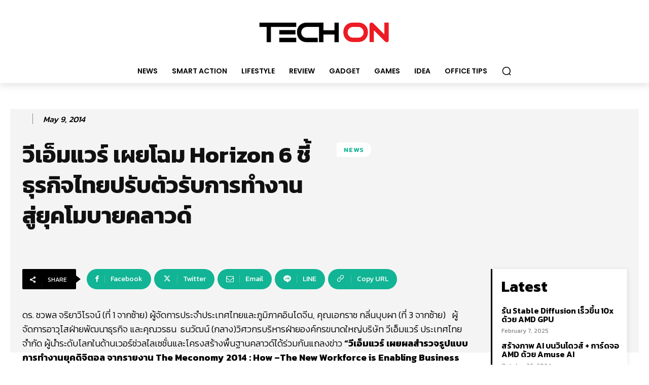

--- FILE ---
content_type: text/html; charset=utf-8
request_url: https://www.google.com/recaptcha/api2/anchor?ar=1&k=6LcUBBMTAAAAAKe8UFFC93mtKrifK2MTNlaLcpcn&co=aHR0cHM6Ly90ZWNob25tYWcuY29tOjQ0Mw..&hl=en&v=naPR4A6FAh-yZLuCX253WaZq&size=normal&anchor-ms=20000&execute-ms=15000&cb=m14zr0xd8nv5
body_size: 45764
content:
<!DOCTYPE HTML><html dir="ltr" lang="en"><head><meta http-equiv="Content-Type" content="text/html; charset=UTF-8">
<meta http-equiv="X-UA-Compatible" content="IE=edge">
<title>reCAPTCHA</title>
<style type="text/css">
/* cyrillic-ext */
@font-face {
  font-family: 'Roboto';
  font-style: normal;
  font-weight: 400;
  src: url(//fonts.gstatic.com/s/roboto/v18/KFOmCnqEu92Fr1Mu72xKKTU1Kvnz.woff2) format('woff2');
  unicode-range: U+0460-052F, U+1C80-1C8A, U+20B4, U+2DE0-2DFF, U+A640-A69F, U+FE2E-FE2F;
}
/* cyrillic */
@font-face {
  font-family: 'Roboto';
  font-style: normal;
  font-weight: 400;
  src: url(//fonts.gstatic.com/s/roboto/v18/KFOmCnqEu92Fr1Mu5mxKKTU1Kvnz.woff2) format('woff2');
  unicode-range: U+0301, U+0400-045F, U+0490-0491, U+04B0-04B1, U+2116;
}
/* greek-ext */
@font-face {
  font-family: 'Roboto';
  font-style: normal;
  font-weight: 400;
  src: url(//fonts.gstatic.com/s/roboto/v18/KFOmCnqEu92Fr1Mu7mxKKTU1Kvnz.woff2) format('woff2');
  unicode-range: U+1F00-1FFF;
}
/* greek */
@font-face {
  font-family: 'Roboto';
  font-style: normal;
  font-weight: 400;
  src: url(//fonts.gstatic.com/s/roboto/v18/KFOmCnqEu92Fr1Mu4WxKKTU1Kvnz.woff2) format('woff2');
  unicode-range: U+0370-0377, U+037A-037F, U+0384-038A, U+038C, U+038E-03A1, U+03A3-03FF;
}
/* vietnamese */
@font-face {
  font-family: 'Roboto';
  font-style: normal;
  font-weight: 400;
  src: url(//fonts.gstatic.com/s/roboto/v18/KFOmCnqEu92Fr1Mu7WxKKTU1Kvnz.woff2) format('woff2');
  unicode-range: U+0102-0103, U+0110-0111, U+0128-0129, U+0168-0169, U+01A0-01A1, U+01AF-01B0, U+0300-0301, U+0303-0304, U+0308-0309, U+0323, U+0329, U+1EA0-1EF9, U+20AB;
}
/* latin-ext */
@font-face {
  font-family: 'Roboto';
  font-style: normal;
  font-weight: 400;
  src: url(//fonts.gstatic.com/s/roboto/v18/KFOmCnqEu92Fr1Mu7GxKKTU1Kvnz.woff2) format('woff2');
  unicode-range: U+0100-02BA, U+02BD-02C5, U+02C7-02CC, U+02CE-02D7, U+02DD-02FF, U+0304, U+0308, U+0329, U+1D00-1DBF, U+1E00-1E9F, U+1EF2-1EFF, U+2020, U+20A0-20AB, U+20AD-20C0, U+2113, U+2C60-2C7F, U+A720-A7FF;
}
/* latin */
@font-face {
  font-family: 'Roboto';
  font-style: normal;
  font-weight: 400;
  src: url(//fonts.gstatic.com/s/roboto/v18/KFOmCnqEu92Fr1Mu4mxKKTU1Kg.woff2) format('woff2');
  unicode-range: U+0000-00FF, U+0131, U+0152-0153, U+02BB-02BC, U+02C6, U+02DA, U+02DC, U+0304, U+0308, U+0329, U+2000-206F, U+20AC, U+2122, U+2191, U+2193, U+2212, U+2215, U+FEFF, U+FFFD;
}
/* cyrillic-ext */
@font-face {
  font-family: 'Roboto';
  font-style: normal;
  font-weight: 500;
  src: url(//fonts.gstatic.com/s/roboto/v18/KFOlCnqEu92Fr1MmEU9fCRc4AMP6lbBP.woff2) format('woff2');
  unicode-range: U+0460-052F, U+1C80-1C8A, U+20B4, U+2DE0-2DFF, U+A640-A69F, U+FE2E-FE2F;
}
/* cyrillic */
@font-face {
  font-family: 'Roboto';
  font-style: normal;
  font-weight: 500;
  src: url(//fonts.gstatic.com/s/roboto/v18/KFOlCnqEu92Fr1MmEU9fABc4AMP6lbBP.woff2) format('woff2');
  unicode-range: U+0301, U+0400-045F, U+0490-0491, U+04B0-04B1, U+2116;
}
/* greek-ext */
@font-face {
  font-family: 'Roboto';
  font-style: normal;
  font-weight: 500;
  src: url(//fonts.gstatic.com/s/roboto/v18/KFOlCnqEu92Fr1MmEU9fCBc4AMP6lbBP.woff2) format('woff2');
  unicode-range: U+1F00-1FFF;
}
/* greek */
@font-face {
  font-family: 'Roboto';
  font-style: normal;
  font-weight: 500;
  src: url(//fonts.gstatic.com/s/roboto/v18/KFOlCnqEu92Fr1MmEU9fBxc4AMP6lbBP.woff2) format('woff2');
  unicode-range: U+0370-0377, U+037A-037F, U+0384-038A, U+038C, U+038E-03A1, U+03A3-03FF;
}
/* vietnamese */
@font-face {
  font-family: 'Roboto';
  font-style: normal;
  font-weight: 500;
  src: url(//fonts.gstatic.com/s/roboto/v18/KFOlCnqEu92Fr1MmEU9fCxc4AMP6lbBP.woff2) format('woff2');
  unicode-range: U+0102-0103, U+0110-0111, U+0128-0129, U+0168-0169, U+01A0-01A1, U+01AF-01B0, U+0300-0301, U+0303-0304, U+0308-0309, U+0323, U+0329, U+1EA0-1EF9, U+20AB;
}
/* latin-ext */
@font-face {
  font-family: 'Roboto';
  font-style: normal;
  font-weight: 500;
  src: url(//fonts.gstatic.com/s/roboto/v18/KFOlCnqEu92Fr1MmEU9fChc4AMP6lbBP.woff2) format('woff2');
  unicode-range: U+0100-02BA, U+02BD-02C5, U+02C7-02CC, U+02CE-02D7, U+02DD-02FF, U+0304, U+0308, U+0329, U+1D00-1DBF, U+1E00-1E9F, U+1EF2-1EFF, U+2020, U+20A0-20AB, U+20AD-20C0, U+2113, U+2C60-2C7F, U+A720-A7FF;
}
/* latin */
@font-face {
  font-family: 'Roboto';
  font-style: normal;
  font-weight: 500;
  src: url(//fonts.gstatic.com/s/roboto/v18/KFOlCnqEu92Fr1MmEU9fBBc4AMP6lQ.woff2) format('woff2');
  unicode-range: U+0000-00FF, U+0131, U+0152-0153, U+02BB-02BC, U+02C6, U+02DA, U+02DC, U+0304, U+0308, U+0329, U+2000-206F, U+20AC, U+2122, U+2191, U+2193, U+2212, U+2215, U+FEFF, U+FFFD;
}
/* cyrillic-ext */
@font-face {
  font-family: 'Roboto';
  font-style: normal;
  font-weight: 900;
  src: url(//fonts.gstatic.com/s/roboto/v18/KFOlCnqEu92Fr1MmYUtfCRc4AMP6lbBP.woff2) format('woff2');
  unicode-range: U+0460-052F, U+1C80-1C8A, U+20B4, U+2DE0-2DFF, U+A640-A69F, U+FE2E-FE2F;
}
/* cyrillic */
@font-face {
  font-family: 'Roboto';
  font-style: normal;
  font-weight: 900;
  src: url(//fonts.gstatic.com/s/roboto/v18/KFOlCnqEu92Fr1MmYUtfABc4AMP6lbBP.woff2) format('woff2');
  unicode-range: U+0301, U+0400-045F, U+0490-0491, U+04B0-04B1, U+2116;
}
/* greek-ext */
@font-face {
  font-family: 'Roboto';
  font-style: normal;
  font-weight: 900;
  src: url(//fonts.gstatic.com/s/roboto/v18/KFOlCnqEu92Fr1MmYUtfCBc4AMP6lbBP.woff2) format('woff2');
  unicode-range: U+1F00-1FFF;
}
/* greek */
@font-face {
  font-family: 'Roboto';
  font-style: normal;
  font-weight: 900;
  src: url(//fonts.gstatic.com/s/roboto/v18/KFOlCnqEu92Fr1MmYUtfBxc4AMP6lbBP.woff2) format('woff2');
  unicode-range: U+0370-0377, U+037A-037F, U+0384-038A, U+038C, U+038E-03A1, U+03A3-03FF;
}
/* vietnamese */
@font-face {
  font-family: 'Roboto';
  font-style: normal;
  font-weight: 900;
  src: url(//fonts.gstatic.com/s/roboto/v18/KFOlCnqEu92Fr1MmYUtfCxc4AMP6lbBP.woff2) format('woff2');
  unicode-range: U+0102-0103, U+0110-0111, U+0128-0129, U+0168-0169, U+01A0-01A1, U+01AF-01B0, U+0300-0301, U+0303-0304, U+0308-0309, U+0323, U+0329, U+1EA0-1EF9, U+20AB;
}
/* latin-ext */
@font-face {
  font-family: 'Roboto';
  font-style: normal;
  font-weight: 900;
  src: url(//fonts.gstatic.com/s/roboto/v18/KFOlCnqEu92Fr1MmYUtfChc4AMP6lbBP.woff2) format('woff2');
  unicode-range: U+0100-02BA, U+02BD-02C5, U+02C7-02CC, U+02CE-02D7, U+02DD-02FF, U+0304, U+0308, U+0329, U+1D00-1DBF, U+1E00-1E9F, U+1EF2-1EFF, U+2020, U+20A0-20AB, U+20AD-20C0, U+2113, U+2C60-2C7F, U+A720-A7FF;
}
/* latin */
@font-face {
  font-family: 'Roboto';
  font-style: normal;
  font-weight: 900;
  src: url(//fonts.gstatic.com/s/roboto/v18/KFOlCnqEu92Fr1MmYUtfBBc4AMP6lQ.woff2) format('woff2');
  unicode-range: U+0000-00FF, U+0131, U+0152-0153, U+02BB-02BC, U+02C6, U+02DA, U+02DC, U+0304, U+0308, U+0329, U+2000-206F, U+20AC, U+2122, U+2191, U+2193, U+2212, U+2215, U+FEFF, U+FFFD;
}

</style>
<link rel="stylesheet" type="text/css" href="https://www.gstatic.com/recaptcha/releases/naPR4A6FAh-yZLuCX253WaZq/styles__ltr.css">
<script nonce="pI1nHhJjCRrLgheiQ2y1Jg" type="text/javascript">window['__recaptcha_api'] = 'https://www.google.com/recaptcha/api2/';</script>
<script type="text/javascript" src="https://www.gstatic.com/recaptcha/releases/naPR4A6FAh-yZLuCX253WaZq/recaptcha__en.js" nonce="pI1nHhJjCRrLgheiQ2y1Jg">
      
    </script></head>
<body><div id="rc-anchor-alert" class="rc-anchor-alert"></div>
<input type="hidden" id="recaptcha-token" value="[base64]">
<script type="text/javascript" nonce="pI1nHhJjCRrLgheiQ2y1Jg">
      recaptcha.anchor.Main.init("[\x22ainput\x22,[\x22bgdata\x22,\x22\x22,\[base64]/[base64]/UC5qKyJ+IjoiRToiKStELm1lc3NhZ2UrIjoiK0Quc3RhY2spLnNsaWNlKDAsMjA0OCl9LGx0PWZ1bmN0aW9uKEQsUCl7UC5GLmxlbmd0aD4xMDQ/[base64]/dltQKytdPUY6KEY8MjA0OD92W1ArK109Rj4+NnwxOTI6KChGJjY0NTEyKT09NTUyOTYmJkUrMTxELmxlbmd0aCYmKEQuY2hhckNvZGVBdChFKzEpJjY0NTEyKT09NTYzMjA/[base64]/[base64]/MjU1OlA/NToyKSlyZXR1cm4gZmFsc2U7cmV0dXJuIEYuST0oTSg0NTAsKEQ9KEYuc1k9RSxaKFA/[base64]/[base64]/[base64]/bmV3IGxbSF0oR1swXSk6bj09Mj9uZXcgbFtIXShHWzBdLEdbMV0pOm49PTM/bmV3IGxbSF0oR1swXSxHWzFdLEdbMl0pOm49PTQ/[base64]/[base64]/[base64]/[base64]/[base64]\x22,\[base64]\\u003d\x22,\x22wpBNCT4eBMOWwoBmCRXCjxHDg1EZw4RqQzzCncOXPEDDhsKBYlTCgsKqwpNkN1xPZz4lHRXCusOAw77CtkrCosOJRsO6wrIkwpclacOPwo5ewqrChsKIFsKVw4pDwpFmf8KpNcOQw6wkJcKgO8Ozwpx/wq0nXT9+VnMmacKAwqrDrzDCpVkuEWvDnMKBworDhsOWwprDg8KCETM5w4EFLcOABnbDq8KBw49xw6nCp8OpBMOlwpHCpHA1wqXCp8Ojw6d5KBpBwpTDr8KDUxhtZ3rDjMOCwqrDpwhxF8Kxwq/DqcOEwrbCtcKKPCzDq2jDksO3DMO8w55Yb0UYRQXDq0h/wq/Dm1B+bMOjwrLCrcOOXio1wrIowqTDkTrDqGMtwo8ZYsOsMB9Ew7TDilDCsDdcc27CjQxhbMKWLMOXwpDDoVMcwoR0WcOrw5TDncKjC8K4w7DDhsKpw7l/w6Eta8Kqwr/DtsKzIxlpX8OvcMOINsOXwqZ4eU1Bwpkaw60ofgUoLyTDjkV5AcK6am8JW0M/w55+H8KJw47CpsO6NBcFw4NXKsKEGsOAwr8eaEHCkFgnYcK7XiPDq8OcMMOdwpBVLcKqw53DigIOw68Lw5xYcsKAAB7CmsOKIcKjwqHDvcO+wpwkSVjCjk3Dvgo7woIDw4/[base64]/DiMOkKMOuPcOywrhQX395VsKGw5zCmcK0UMOzHUJkJsO3w59Zw7zDi3Jewo7Dj8OUwqQgwpNUw4fCviDDqFzDt37CvcKhRcK3bgpAwoPDnWbDvDMASkvCvjLCtcOswqjDrcODT2xiwpzDicKJb1PCmsOHw41Lw59/UcK5IcOfH8K2woV3e8Okw7xSw7XDnEtqHCxkPsOLw5tKCMOEWzYbJUArWMKVccOzwqIcw6MowrxFZ8OyEMKkJ8OiZkHCuCNgw4hYw5vClcK6Vxp0TMK/[base64]/DcOXD8OVZcOZwrcvw6I6wqPDnEpdZlLDm0c6w791Iwh1P8OQwrDCvAk6TG/Ci3nDo8OCI8Ogw5TDicO5TmMnSCViRyPDvF3ChQrDri8nw71iwplswrtVehczMMOsYhV/wq51JBjCvcKfWkPChMOyZMKNdsOXw4/CscKXw7A5w78cwrtoTcOESsKXw5vDpcOuwroWKcKFw6Fkw6fCuMOwFMOAwoBhwpg6cXVJKhxNw5nCtMK5UMO6w646w4jDtMK2BMOhw7/CuwDCszHDkSw8wqoGAMOxwqDDv8Kvw7PDgCrDgRAXK8K3UTBsw7LDgMKCSMOpw4BSw5JQwrXDqXvDvsOQXcOkYG54wp5fw6kiYUoxwqxUw7nChEMcw6l6JcOkwpHDq8OawpJ3QcOtUAJhwpk2VcOyw7vDix7DlFI8dy1fwqI5wp/DucKnwovDh8KIw7vDt8KjY8OtwprDkHoYGsK0QsKgwrVcw4DDvsOuWmrDs8OJFCzCqMKhcMOKDQZ5w4bCjhzDhE3Dk8Klw5fDqMKiNFpSJsOKw4p6X1BUwoHDq38zUsKOw43CkMKjHA/DiW1/AzfChR/DsMKBwoPCsxzCrMKkw7bCv1HClmHDtQUjHMOPMm1jBmnDtHsFfnABwr3ClMO7CFRTdSLCj8KYwqcrHQJGVhvCmsORwoXDjsKLw7bCqC/DnsKSw5TCpnd7woTDhMOFwprCs8OQcX3Dg8KDwrluw6AfwqzDvMOkw5NXw4V0FC1BF8OLXhLCsRfCisONDsODasOnw4fDv8ODI8O0w5R7BcO0JmfCljspw6YSRsOAfsKPcW87w6kMHMKmEn/DrMKEBhHDvMKYBcO4SU7DmEdsOD7ChRTCilFqCMOGVUl1w7nDkSPCjMOJwoUqw4dJwo7DrMOFw4BxTmbDisOcwoLDtUHDssKrRcK5w77Dv1TCsm3DtcOUw7nDmBRoJ8KGCCvChxvDmMOKw7bCljwDXU/[base64]/[base64]/DhivDpRzDvMOJwrTCkD0wwq3DpsObE0VJwrDDkVrCpyjCjGXDk2JgwqgVw5MlwqIuNAJJGHBaLsOpVcO7wppVw7PCi3UwM2QGwoTDqMOiCcKEfVdcw7vDuMKnw7bDsMOLwqkSw4PDuMOrH8Kaw6jDtsOhaS03w7/[base64]/wpwNTlzDnMObw4XCo8KiKsKsw7xyw6PDghbCtSUBam5Gw6vDtMODw5/[base64]/CvsKLZhrDh8OdwphbwqfCkC7DpxLCpcK3BjQzS8KZNsKwwrXDoMKuXMOpKDFpDBYrwqLCtTPCiMOkwrfChcKmfMKNMiDClTJSwrrCtsOhwqjDn8KvBDzCrVo3w4zCjMKXw7tuID7CmXMPw61nwr3DtSh+DsOfQxHDrMKuwohhKAxxbsKbwpogw7nCssO/wrsSwrTDgSUVw6sgOMOuBcOXwptVw5jDmsKBwoLDj3tzJRDDvnwpFcO9w7TDoEAVKcOgN8K1wpPCgWlyNgTDrsKVBiPCjxIMA8Oow7fDjcK6R2/Dvz7CrMKYbsKuG07DkMKYAcObwqDCoSlYwqrDvsOPSsKuPMORwrDCmXcMXQHCjibDrTcow5Y9w6rDp8KhPsKKPcOAwoZKIDBYwq/CqMKvw6vCs8O/wokCDBRgLsO3K8OywpFoXS97wotXw7zDtMOEw70swrDDihR8wrDCu0Qzw6vCosOTIV7DocOsw4x3w7/DlwrCokLDj8KFw7dBwpvCpmPDl8Kvw6VSacKTTCnDhsKLw4RpD8KbJMKEwp5DwqoEKcOdwq5Dw5gDKjrDtTk1wokqeR3CoTBxHF3Cm0vDg1Qpw5I2wo3DpxpbSMOqAMOjRxnCp8K2w7TCo0lZwqDDucOoHsOTc8KDdHlMwq/Dn8KOQ8K4w48Dwo09wpnDkzPCvVMFXlh2ecOpw7pWE8ODw7HCrMKiw4I4RwdhwrnDnQ3Cq8OlSwBIWn3CgA7CkDMNbg9Tw5PDojZHcsOQG8OtKDfDkMKOwqvDgj/DjsOoNFPDvMKawqtJw7AwRWZUSi7Cr8OQN8OcKmFPN8Kgwrlrwq3DkBTDrWEnwqjCpsOZLcOJMVzCkw0pw7YBwoLDvMOSD0zDo1EkOsODw7TDnMOjb8OIw43Ct1HDrzIVdMKLdCdgXsKVdcOgwp4Yw6EMwp3ChcK8w4rCmnFtw4nCnFI/[base64]/CpzXCtMKxwphUw47CicKtwpvCn8K4w4cJGDsiwrgZwqQ3KFkIBcKOHVbCtTt8eMOww7cfw4pFwqXCuFvCg8K0BATDusKCwr56w5YcAMOzwoTDoVxuLcK4wq5GSl/ClBR6w6PDsyDDqMKnQ8KWLMKmGcODw44Sw5vCuMK/AMOtwqfCisOlbGU5wqAuwo7DvcO/[base64]/DtUwHEsKOKVPCmwQywpbDtcOzYcOlw7vDs2rDp8KswqVmw7d5fcKNw73Di8O4w69cwozDpsKRwrnCgBrCuj/CkGDCgMKKw4/DqhrCjMO8wqTDssKLAFgZwrddw5R4MsKCVx3ClsKFdnrCtcOaNT/[base64]/IH07asOGworCvcOoS8Ofw4AeEMOvw5YpVnTDpnLDvsOUwpRKYsKiw647DBhUwqUjBcOBGsOyw4pISMKeCBk+wrvCiMKAwoRUw43DvMK1G2/CjGDCr3EYJcKPw69zwprCt08ce2Q9F0olw4coGVp6DcOUFXgaGi/CssKfL8OdwpDDvcOAwpfDiA9yaMKDwrbDg0hCAMOXw5xaJnXCkg1MZF08wqnDlsO2w5TDok/Dth5YDcKHUnQVwofCqXg6wqjDpjDCoW5kwoDCk3AxAT3CplM3wrjDlDjCvMKlwoh+S8KXwothfyXDuCXDoE9GDsKpw5QzVsKtBhU1FzB2UzPCj213DMO4D8O/w7UMK3ABwrM5w5PChnhdEMKQccK1ZG/[base64]/[base64]/[base64]/Cs8OVdMOZEi3Cu3B/wrTCusKCbUNEwprCo0Ayw6HDjXbDqMOJwoA5Y8Kpwp1FTcOGchDCqRlOwoBSw5kRwrfDiB7CjsKuAHPDoDPCgy7DhyvCpG5EwqN/dQnCpmzCin8jEcOdw4XDmMKECwPDmmxYw5jDksOBwotQLjbDlMKcRcKoCMOswrBpPD7CucKhQD3DoMKNJ1ZECMOZw5nChBjChcKqwo7CnHjCv0dcwpPDn8KHVMK/w7zCqsO9w7TCu0XDrVYFOMOvSUPClW3DuWJaJMK7H2wmwq56ST5vCcKGwoDDv8KdIsKRw4nDsgcDwrISw7/[base64]/DhMKVwoRQHMKCUGXDqsKaPk5VwohVw43Ck3nDjE0TAAjCpcO9M8KiwrxbcVUvC10dYcK3w4dkHMOZd8KlSTpYw5LCisKAwrVZIkzCiD3CmcKoDhN3YsKaNx/[base64]/w5XCk8O9w5vDpQbCvXLDtDMWEcKXwqx/wqpIw5FQWMOgRMOAwrPDr8OqQDvCjkDDmcOJw6LCrF7CjcO+wplHwolBwr4zwqdkccOTf1fCicOVS1RQbsKVw6BbR38Yw5oywoLDsG0HW8ONwqs5w7MvLcOpecKYwpfDgMKUOWDCgQ7CtHLDuMOkBsKEwpETEA/CsDTCgsOWwr7ChsOTw7/CrlzChcOgwqDDi8OiwobCtcO4H8KrYmx7LSHChcOYw4TDl0NUBwtYPMKfJQprw6zChTzDvsKBwoDCrcOowqbCvwLDiBwIwqHCjBrDgmgtw7DDjMKHeMKZw7zCjcOow5hMwr18w4rCkx0sw4tCw6V6V8KswrrDgMOMOMOtwpDCoDHCmcKHwpvCmsKTfm/[base64]/K0oidDjCvDp6w4kOP8Ovw5vCqQ/DnMKWeCXCjcKPwp/[base64]/w5Zlw7l0K8Ofw43DmCAtwpzDv2fDuiQMGCk+wr1TGcKDX8KLw6E+wqwuIcKwwq/CnEHCvW7CsMKzw4TDoMK7UjzClTfCjCF3wo8jw4ZALw0lwrPCucK6J3dvc8Omw7dTB3M5wpxoHyrClV9zWMKMw5YVw6IGfcOjasK1bRwow7bCrAZWO1MbW8K4w4Utf8Kdw7jCpkdjwo/CtcO/w7Vjw5Bhwp3CqMKiwprCtsOpB3HDscKuwpccwo1Kwqh4w7IlYcKKbcORw4wZw5QqOQHCmUzCvMK4FMOTZRAgwpArfcKNeATCpzgdYsK6IcKJWcOSacKyw7/CqcOOw4fCgcO5KsO1WMKXw73CoQJhw6vDlRPCtMK+d0TDn3EvC8KjBsOgwqPDui0ETcOzM8OlwqcSQsOAdg4mRiLCkx0OwpvDrcO8w6FjwoYvC1p7I2XCmFPCpMKCw6Q8ejRTwrDDgCLDoURzSiQCI8OXwrQXLzdYW8Ozw7HDpMKECMK+w6MnBl0rUsOWwqQLC8Kcw4/DjsOUNsOOIDNcwoXDiG7ClMK7Ij/DsMOxZXMjw4LDtGLDhHnDkFUvwrFVwpsKw5NtwpnCpCTCvnDDqgoGwqY4w743wpLDmcK7wonDgMO2EnnCvsO4Rzlcw4tPwpQ4wq5Sw6RWPGNfwpLDisKLw4/DjsKZwplEKVBMwrMAZRXCosOQwpfCgcK6wrg/w70eLkZqN3RrfVkKw7NGwq3DmsKswq7CqlXDj8Kcw6PChn1nw7Axw6t4w7PCiwHDr8KBw4zChMOCw5rCpTsHRcKEVsK7w5EKYsK9wrTCiMOWOMO9F8K4wqTCryR6w7V2wqLDgcKBDMKyHn/[base64]/[base64]/CvjTDu37Dk8Oxw5fDri1ww64VeTttNMKgC1DDi10GX1vDjMKNwq/Dm8K8ZSHDpMOYw5F3HsKbw6TDiMOSw6jCssKtMMOYw4pcw4NPw6bCpMKCwpnCu8Kyw7LDu8OTwp3Ck1k9FibCosKLY8KxKxQ0w5NzwpfCosK7w77CkSzCsMKVwqPDiSVNdhBQLQ/DohLDrMKFw6ZIwrJCFsKLwq/DhMOGwoEFwqZ6w4w9w7Fhwq5bVsKiIMK5UMOIecKAwoRoDsOHDcOOwpnDrATCqsO7NSvCocOCw5FKwq9AfRRUTw7Cm2NrwozCjMOAUQEtwpfCsgbDnAVOWcKlXRx1Rxw0KcO3XlF/Y8OrdcOHSnLDksOTcCHCjMKwwo5xZGjCvcKuwpTDn0zDjXvDnStyw7HCvMO3NcKbdcO/T0/DisKMa8OzwojDgTbCjT4ZwrfDq8K5wpjCuX3Dqy/DoMOyLcOGBWBOG8Krw6vDpsODw4c7w6DCvMOeaMOrwq1dwopILCfDpcOywos3bw1FwqRwD0XCuxzCrCjCoDdpwqAwX8KhwrnDj0pJwrtIaU/[base64]/[base64]/[base64]/DowZyccKKwo/DiMO2GsKzw5oSLmcyGsOXwrnCoRLDuRDCisOJZ0N/wrcSwoc2dMKzbzjCi8ORw6jDghbCukFaw4rDkVvDgyvCnBhHwr7Dv8O9wrw3w7YJV8KbNWLClsK2HcOtw4/DhTw2wrrDjcKpJAwabMOPOTwTV8OIWGrDhcKww6LDvH9tGBQFw5/CvcOMw5YqwpXDiFLCswZDw7TCvCdkwq0FRDd2XkHCqsOswozChcKNwqE5ECjDtHhUwp81UMK6Y8KmwqLCsSoKVBTCuGPDuF0Uw74/w4nCqT08UEFZKcKow5pew4Ngwow+w4LDkQbCoiPCgMKcwozDtjIFNcKKwpXDjEoTbMOBwp3DtsKLw5bCsWPCkW1ybsOJM8KoNcK7w5HDvsK4Lzorwp/CnMOlIEYuNMKfPR3CjH0uwqJSXndGTsOvTmHDvU3CqcOEI8O3fzjCqHIvMMKyUsOKw7TCg10vXcOwwofCt8KKw4bDiyYdw4ptAcO7w5MfI2DDvQ5VJEhYw6YiwpcGa8O6aTtwQcKfX2rDgXwVZcOCw70Ew7TCm8Oda8OOw4TDkMK7w6B/H2jCpsKAwpDCtEHCv3YGwoUzw6hvw4nDuHXCssOGOMK7w7VDMMKcQ8KfwoNFM8Odw6t2w5DDk8Kow6DCqybColpmUMKjw688OBfCksKNKcKVX8OaCBAQIVnCqsO2TmN3U8OUYMOiw69cE37DhlUTNjpSw4F/w54/[base64]/CjsOwMRInW8KpC8KCw6HCkk80w5FuwpHDrkTDqmlHbMKsw6Biwok0OXzDusO5Xn3DumNabcKNFF3Dkn/[base64]/[base64]/DjSkTw7bDusKOwrZVIsOucAXCjMK0QDPCgFNlBMO5CMK6w5HDn8KNb8OdAMOxISdsw7jCr8OJw4DDq8KPfC3DuMOiwo9XK8KjwqXDs8O3w7kLNiHCg8OJChIYCi7Cg8Otwo3CkMK6UBU1UMOvRsOTwp0/[base64]/DqU/CucOkTcO5dTkyZ17Dl8OGwpPDhQ/CmDIxwovCsQ/CtsKdwqzDn8OcF8O6w6zCsMKkai4/PsKVw7LDlVx+w5fDokPDocKRGV/Dg39me0Jvw6/[base64]/DlEgYw57DrRbDuQFBwozDtjATwqVNBURAw6E/w58KGQXCgUrCo8Kvw4jDp1XCjsKEaMOzPhUyCcKHAsO2woDDh0TCncO6GMKgEjzCvcKxw57Cs8KvAE7ChMO4VMOOwqRawq7CqsOIw4DCrsKbETDCpgTCisKgw7ZGwo3CsMKSY24PPyl4wrTCmEteBQXCqnlvwr/DgcK/[base64]/DpHTDjMKSRkzDvHYULMKow55Tw5DCkRjDt8KtZiXDo2fDgMKvQ8OrOMOYwqbCq3F9w640wo9DVcOxwrxFwpDDgmvDiMOrPGzCsR4NZsOLGUzDgxUOJU1fXcK4wrHCpsO+w5Z9IkLDhsKrQzR8w70GNmvDgXTDlsOMa8KTecOFGMKWw7bCky3Dl1/CoMKAw7h3w7dfIMKbwoDClg/DpGbDuVTDjWPDoQbCu0rDuA0vRlnDhSojYAl7E8O+ZRPDscKTwrfDrsKywpxPw7wcw67DqlPCpEdzdsKnGRs4KwHDlcO7JSXCv8OywrPDvG17fl3DjcKHwp9xLMKcwo4tw6QkCsOgQS4JCMOfw41LSVFIwpMIMMO0wq8Jw5BzScOPNQ/Dk8Onwrg6w4nDicKXA8OpwoEVFcKkf3HDgVLCsVrCvWh7w6A/[base64]/aAvDq8Owe8KqwpXDr8KXL8KWVsOXI2jDhcK3w5PCoChhwpTDj8KuaMOhw5cQLsOMw73CgjJyHVc+wq4daT3Dgl1mwqHDk8KIwoNywo3DmsOJw4rChsKQPkbCskXCoBHDmcKEw7JsaMK6aMO4wplZOU/Cjy3CvyEFwph3RDDCi8KHwpvDvjIOWzsHwqYYw79Swqs5CTXCoG7Dg3VRwrtSw4cpwpVxw7rDqizDgsKNwpPDoMOvVD0/w53DsibDtsKCwofCsWXCqnEICkRCw5LCrgnCrgALKsOIdcOQw6cSDMOQw5TClsKSIsOIBE59LVsqF8Kff8Kxw7JLMV/DrsO8wrMkVCQAw58/dDPCjnbDjys1w5HDusOEESnCkB0FXcOJF8OLw5zDsy0lwpxPw4/ChUZgHsOEwp7CpMOjwpLDo8Omwod+MsKSwoYUwqzDlTgpWGUFBsKOwovDiMOCwobCusOlNX8mU21GBMK3wpRSw7IQw7zCo8Omw6LCjxJUw4Rjw4XDucOcw4PDk8KXCk9iwqoyOUccwo/[base64]/[base64]/DoMKswpU+wo9Jw6IbYDPDnngXw6rCg0fDhMKOTsKawoU+wpTCocKbUMO0e8O9wpJcZ0fCnhRsAsKaQcOfAsKBwo8Sbk/CucOgUcKRw5rDpMOXwrUlIClbw4jCksKdCMOrwooJSUbDvQ7CpcOVU8O8KEYRw4/[base64]/CgXfDu8OBagtQfsKNX1fDvTvDjzrDssOLLcOaUz7DgMOsfAbCp8KAecOVMhrCjHLDnF/[base64]/[base64]/wq8rbcKJwqQcw67DhDDDllDDlVFbdx3Cu8Khw7rCpcOvTzfDt1HCml3DhR3Ck8K+asKiFcOVwqZICcOGw6BRc8K/woY9c8Ktw6JJeDBZVX/CusORPQDChgHDhmbDlCHDlUgrA8KNeS0bw4/CvMOzw5xgwqhUSsO9Qm3DlCHCicKxw6VsXgLCiMOlwq8jSsOlwovCrMKWYcOLwq3CvVU2wojDpRtmPsOew4vCgsOYEcKlN8OPw6IfesKlw7x6eMOuwpvDhTrCucKiDl/[base64]/CmMOLfizDvzVBw63Cm8KQw7Ivw7nDgMK/fMKpdlLDjTvCkcOGw5/[base64]/wr/CmsKnw5bDhQ4KUktFw5MdwpDDlcK7w48pHMODwqjDqhFqwozCt3nDtH/DtcKtw5cJwpg4Z3ZUwoBpPcKvwqFxRHPCl0rDuzVUwpJawo1FSW/[base64]/wo56w5XDhhJBQTxLwpjDjg0uTMOuw7I0w4PCn8OQO25vKMKUZHbCjHLCr8OdGMK8ZwHCmcOsw6PDkQHCgMOiSic0wqh9Uz3DhmI9wpBWHcKywrAyIcOLVRHCrUR3w7p5w67DvT99wphQe8OiRA7CqA/DqX5OFRJTwrcwwoHCl1NKwodAw6tDYwDCgsOpMcKWwrvCkUgpRQFVEBfDuMObw7XDjMKBw5taesO3Smx9wo3DqTViwoPDjcKIDAjDmMKSwpFaDn/Cqz57w6cvw5/[base64]/CmMKuw4TCo8Obwo7CoMKzwrZswp5vw4DDqG1ZwpbDoFI1w5DDvMKMwopPw6LCoR8bwrTCuX3CuMK3woAXw64jRsO5ITxhwpDDozvCojHDn3DDpkzCg8KiLHF0woIow6PCqyLCusO3w6kMwr4vAsK+worDj8K+wp/[base64]/w6XCisOCwqnCrT7DuRbCh8KDw7zDgMOow5hYwoUfY8Oiw4ISw5QOc8OawrwgXcKUw4JkU8KfwrRow5dkw5fCoSHDtxLCnVbCtMOhLsK7w4VKwpDDoMO5CcOEPTAWDcKKbAx7WcOnNsKcbsO/KMO0wrHDgkPDu8Kww7vCqCLDvCV2eBPCiCUYw516w64lwqnCkxrDgz/DlcK7MsOkwodgwqHDjMK7w7HCpUZ4dsO1EcKuw7DCnsOdIR9lCXfDkmgGw4vCold3w73ColHCgnx5w6YbBWrChMOywqIOw7PCsEd7Q8KWDsKQBsKdcgJdFsKXccOiw6xkWi7Do03CucKnZUppOT1IwqBZBcODw7l/w67CsW9bw47Dpy7DhMO8w5jDvQ/DtBjDjz9Rwr/Dr3YGVcOTP37CjTjDrcKqw6ggCBt+wpYiJcKTL8K2OU8jDTXCpn/CmsKODsOJBMO3cCvCrMKeSMO1V2rCkCDCjMKSKMOywrvDmDgPU0EPwoPClcKOwpfDr8OUw7rDgsKhJQdaw6XDglzCkMOowqgNVmDCvsOFTn5jwrrDn8Okwpp/w7/[base64]/DlMOTwrNkwq7ClMKRZMO0woMpQ8O/[base64]/[base64]/DiT8yw6EvRH/[base64]/CjVbCnA3DiHXCocKBa8KkbcOfMcOML8KZLl0lw6kYwot4ZcOvIMORA30qwpTCq8K5wpbDvQlKw7QGw4jCmMOowrQzUMOJw4bCuAXCgEbDgsOsw6xtVcKCwp4iw57Dt8Kwwo7CiRvCuj8nK8O/wpp9ZcKwF8KzbQNsSEJuw4DDscKiQEQtccOtwrpSw48uw6NLCzAXGW8SN8OUYsOawrTDlcKFwpLCtWXCpMOTMMKPOsKVA8KGw53Dn8ONw5TChRLDjQgpHXxqSHfDv8OYTcOXPMKSKMKUwpY/LERUTk/CqyLCsE4Nw5LChU5oS8OSwp3Dp8Kkw4Fkw4M5w5nDpMKdwrzDhsO+H8KwwozCjcO2wr9YWG3CqsO1w7jCocOhd33Dr8OVw4bDvMKKc1fDgBMiwrVIJ8KjwrjDunhEw70ldcOjbHE7TGt+w5TDlFoeKMOKasK4EGAkc3dLN8KZw5/Cg8K5d8K1KTNIGnHCvnxMUzbDqcKzwqzCvFrDmFjDq8OYwpDCuyTDmTLCpsOLCcKaEMKcworCj8OaIsKcRsOFw5jCuwvCo1zCg3tvw5PCicOmJ1dAwobCnkN4wqUIwrYwwo1uHnprwqcWwpx6Uyd7fEnDmE/Cn8ONcGZgwqQFYhrCv3IYAMKkGMObw6/Cpy3Cm8Oowq/ChcOOf8OmRBnDgih7w7jCmE/DoMOSwpsUwovDo8OjDATDvTZuwo7CqwJiZQ/DgsOewpwew63ChQV4DsKyw4hNwpHDt8KMw6TCqH8pw6/Cj8K7wqFTwpR4GcO5w4vChcO5YcO5MMKjwoXChsK7w7d5w53CncKdw4hEeMK4fMKlKsOYw4TCvEHCgMOiewnDumrCngs5wpPCicK6JcODwq4iwq44Hm4TwrY5DMKcw6gxM3EPwrkRwrzDkWTCicKfGEwYw4DCtRJlJ8OIwo/Di8OFw77CmC/DoMKTZA5FwqvDvWxkGsOawoROwofCl8O2w7lEw6s0wpvCs2h0bRPCtcK9HBIRw6/DucKpfhUjwqjCskvDk10uKU3Ct2I8ZA/Cq03DmzFuIzDCicOEw7bDgh/CvktTDcO0w6tnKcOWwrF2w5XCqMOfMypewqDCtmHDmxTDk0/CvAYtEsO+N8OLw6kdw4XDjAtbwqrCoMOQwoLCsyjDvhNOJQ3CtcODw7YKH11IEcKpw7fDpB3DpAtVPynCqMKDw5DCoMKNW8OOw4/CuykLw7RBY3EPeXjDqMOGUMKCw7x0w4LCkS/DuUbDqkp0RcKcYVV6cHhRbcKcDcOew6DCvDjCiMKywpNxwrbChnfDmMOJdcKSBcKVLC9yaD1Yw6doPCHCrMKfTzUqw4LCtSFaVsODIknDoi3Ct1p2IMKwY3fDvMKVwoHCumpMwoXDuy0vNcOxNQA4ZFvDvcOxwrxyIDnDnsOow6/[base64]/[base64]/CnsOqwrgHbMOTBMKoBh1tw47Di38JwqZwZ2/[base64]/[base64]/[base64]/CohvCrsOew7YFw7nDh8OIwpDCk07CjsOawpjDk8Kyw6oODUPCsC7DkBEkCl/Cv0Qkw7Rhw7jClFnDimHDrMKcw5PCuAA0wrzCh8Kcwq1lfMOpwrtvG27DllECcMKSw7Irw57CrcO4wobCusOpP3fDmsK+wqDCoxLDpsKjZsK4w4bCjcKgwqDCqBNFCsK+d1dcw4t2wotbwoAWw6VGw4nDvkErBcOlw7N9w5hbCFANwo7DhSPDo8KmwpPCgD/DjsOTwr/DscORblZmEHFnPmEQNsO+w7PDlMKsw7NtcVkPHMKsw4IaaV/DjlNGfGrDkQt0YG8AwobDp8KsIRVcw7lzw4dfwpPDkh/Dg8OPDlzDp8O2w759wqoUwr4/w4PCrgtZHMOCfsKcwp9rw5QTKcOwYwwGGlXClQLDqsO7w73Dg19Vw7bCnH/DnsK8IlPCicO2CMOhw50VIR3CuGYja2XDlMK1XMO9woAPwpFzMQc+w4rChcKOBMKDw5gEworCtcKKUcOhSRINwq8saMK0wq7CiQjCs8OtbMOEd0TDt19ecsOWw5kiwqfDm8OsB39uDUR8wpR5wowsPcKvw6MwwonDlmd8woDDlH9Iwo/CpiFJUsO/w5bCisKqwqXDnAZKPWbCrMOqdj52UsKiEw/CtW7CmsOJKWLCqSJCFwXDh2fCksOLwp7CgMOhBFLDjXoTwqnCpnk2woDDo8KVwo56w7/DtgEKBEjCscOwwrRGFMOEw7HDmFrDgsKBRTTCsBZnwqvDtcOmwq07wrRHFMOAIDxIfsKQwrUvZ8OGScONwrvCrMOsw73DlgJPNMKla8KlGjvCmX8Lwq0Qwo9BZsO7wqbCniLCm3hoYcKoTsOnwoAwDXQxAiE2fcKCwo/Dig3DhMKuw5fCoHUAKwsVQwpbw4gNw57DrWdzwpbDiQrCrUfDhcOnH8OmNsK8wqBhQSXDh8OrC23DhcOCwrPDsgrDo3kpwqrCvg85wpjDhkXDscObwpBdwpHDj8OGw4dHwpo+wqZbw7EEH8K1FsO7F0/[base64]/DncOABiUEd8KnwqrDpErCijvDicK4wovCkMOfwrhYw5dKIXXDn17Cpw7DvAnDgx/CjsOeIcOjCcKWw5nDiEI2SF3CkcOUwqEtw6twVwLCnAYXEhFxw6FkPBxEwogFw6LDk8KJwop+Z8OPwoceF15/aFfCtsKkOMOIfMONVCJlwoB4NMK0RFsewoQew4dCwrfDpcOZw4BxMTvDusKVwpDDlh4DMFNBd8K9P2XDjcKzwoJaWcKbeE8RC8O6TcObwqIxGHowV8OXWX3DvBjCjsK3wp/DisOifsOIw4U9w5PDhcOIRn7CvMO1RMOJf2VaacOZVWTCoRc2w4/DjxbCilTCvCvDvzjDkFJNw77DvkTCicOxMxlMLsKFwqIYw6EJw7/CkzwRwqw8H8KxV2vCh8KMKMKudWPCjmzDgCkiRD8JIcOTa8OLw5YDwp8HGcOkw4XDjG4GHWDDvMK9wpcGCcOkIlPDqMO9wonCk8K/wpFGwoJ9WiZiCFfCilzCvHnDlSfCr8O1PMOLVMO8VF7DjMOXdwjDhm5LeAXDvsK8HMOdwrcrbXIPSMOvbcKXwowaUcKZw6PDuBIvWCPClxhJwopMwrLCgXDDlTIOw4RCwp/[base64]/G3hJwrwJwq7DjGpGwpzDohlPwrfCusK7JV1SIDdCbMKoC3XCl0M6cjhcIRbDq3rCq8ONF0A3w6BVRcO/fMKsAsK1w5dPw6LDv3VBYx3Dvk8GSGBswqFeMjbDj8OJEETCmlVlwrFhBTQHwpbDg8Oww4DDisOOw6Jow4zCm1xDwoLDosOBw63ClsO/dg5DKcOYST3Cv8KuY8OoKR/CmygSwr/CvsOIw7PDgsKIw5Qrf8OBJQzDncOUw6Y3w4nCqxPDksOrTcOEZcOpa8KPG29Ow5AMJ8O0MHPDtsOMfCDCllzDhjpqScKDwqoqwoEOwodOw6o/w5VWw7wDJhYew51Nw6ZfGFXDqsKsUMKtVcKJYsKTVsOaPmDDsAphw6FwV1TCh8OdNSABbsKgBDnCisO3MMO/w6/[base64]/[base64]/[base64]/[base64]/DqAIGF1jCp1k2w5zCtCnCssOIwoQjwqU0Y2BHdcKjwpQFD1wQwoTCtjApw77DmsOXeTN/w7kxw7HDlMKLK8Omw67CjVEEw4XDm8OcKXLCjsKGw6/CuS0ZOlhowoNwLsKTcg/Dpz3CqsKCc8KED8OIwqHDiCnCmcOpc8OZwqnDpMOFfcOrwokww7/DtScCUMK/wq4QJyjCuDrDv8KSwrrCvMOew75Kw6HCr097ZsKZwqRswqVEw5J6wqjCp8KjNcOXwoLCtsKZCkEue1nDplJuVMORwpFTKlhARxvDmWfDvMOMw7oGLcOCw5E4fcK5w6jClsK/BsO2w6luw5gsw63ChRLDlxHCjcKpLcO4UcO2w5XDsUoDZ1URw5bDnsKFfsOAwrUnMsO6JDvClsKkw4zCrR3CvMKIwpfCocOMIsKMdT5JasKMFThVwopWwoHDhDpIwpJmwqkaBAPDjMK3w6JCPcKWwo7CmB1QV8OTwrbDgV/CqQcyw5ktwqIeKsKnTWEVwqvDpcOID1pvw7IAw5zDki9ew4vCnQpcUiXCqDw8ScK5w7zDuH5kLsO+SE1gOsOLNhkuw7jCjcKZLgbDh8O+wqHDshFMwqzCu8Oqwqg7w7zDoMOBGcOuEj9SwozCtAfDrEc1wonCu05/[base64]/DoFoMw7vCo8Onwq/Dr3zCksONw6XDrVnCuQzCnQTCkcOnYxnCnQXDmsOhw4zCucK+YA\\u003d\\u003d\x22],null,[\x22conf\x22,null,\x226LcUBBMTAAAAAKe8UFFC93mtKrifK2MTNlaLcpcn\x22,0,null,null,null,0,[21,125,63,73,95,87,41,43,42,83,102,105,109,121],[7241176,880],0,null,null,null,null,0,null,0,1,700,1,null,0,\[base64]/tzcYADoGZWF6dTZkEg4Iiv2INxgAOgVNZklJNBoZCAMSFR0U8JfjNw7/vqUGGcSdCRmc4owCGQ\\u003d\\u003d\x22,0,0,null,null,1,null,0,1],\x22https://techonmag.com:443\x22,null,[1,1,1],null,null,null,0,3600,[\x22https://www.google.com/intl/en/policies/privacy/\x22,\x22https://www.google.com/intl/en/policies/terms/\x22],\x22+fthN2JEIPtqVGzZLk6o5noqxY4SBLJcor0bwTzLHvk\\u003d\x22,0,0,null,1,1762743080111,0,0,[76],null,[6,73,30],\x22RC-VEWqJkekqiSb6Q\x22,null,null,null,null,null,\x220dAFcWeA4flgtg0rZZLUQGynzey0jI_phm8X3sjQj6v6-9GSm5cc7RiWG9YZgMXz_4C9s0aFXaPedEwGi9nOCZINHwDsjBVPYcOA\x22,1762825880102]");
    </script></body></html>

--- FILE ---
content_type: text/html; charset=utf-8
request_url: https://www.google.com/recaptcha/api2/aframe
body_size: -246
content:
<!DOCTYPE HTML><html><head><meta http-equiv="content-type" content="text/html; charset=UTF-8"></head><body><script nonce="fq5OXYZVrZXhZmqmIMmjrA">/** Anti-fraud and anti-abuse applications only. See google.com/recaptcha */ try{var clients={'sodar':'https://pagead2.googlesyndication.com/pagead/sodar?'};window.addEventListener("message",function(a){try{if(a.source===window.parent){var b=JSON.parse(a.data);var c=clients[b['id']];if(c){var d=document.createElement('img');d.src=c+b['params']+'&rc='+(localStorage.getItem("rc::a")?sessionStorage.getItem("rc::b"):"");window.document.body.appendChild(d);sessionStorage.setItem("rc::e",parseInt(sessionStorage.getItem("rc::e")||0)+1);localStorage.setItem("rc::h",'1762739480917');}}}catch(b){}});window.parent.postMessage("_grecaptcha_ready", "*");}catch(b){}</script></body></html>